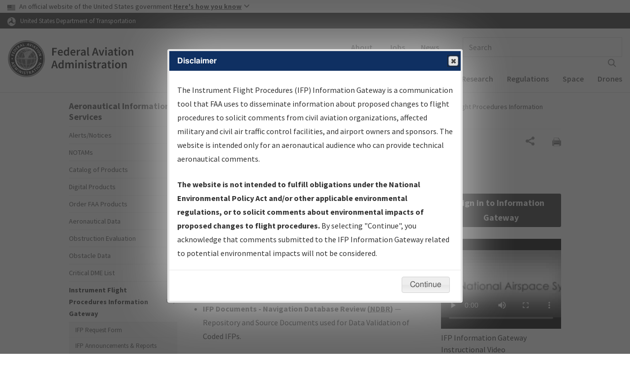

--- FILE ---
content_type: text/css;charset=utf-8
request_url: https://www.faa.gov/AIR_TRAFFIC/FLIGHT_INFO/AERONAV/PROCEDURES/assets/css/aeronav.css
body_size: 2791
content:

/* sign in link */
#aeroNavJsContainer { min-height: 31px; }

#aeronavSignInLink {
	background: #233562;
	border-radius: 3px;
	color: #FFF;
	display: block;
	font-size: 1.1em;
	font-weight: 700;
	padding: 4px 10px;
	text-align: center;
	text-wrap: balance;
}
#aeronavSignInLink:hover { background: #253d75; }

/* main page search */
.browse {
	background: #f2f2f2;
	border: 1px solid #e7e7e7;
	overflow: hidden;
}

.browse div {background: #233562; padding: 10px;}

.browse p {
	margin-right: 1em;
	text-align: right;
}

/* advanced search */
.formRow ul {
	display: inline-block;
	list-style: none outside none;
	padding-left: 0;
}
.formRow ul label {
	margin-left: 0;
	text-align: left;
	width: auto;
}

/* main page maps */
#mapContainer { /* state tab */
	margin-top: 20px;
	text-align: center;
}

#totalAirports {border: 2px solid #5E9612; font-size: 1.2em; padding: 4px 6px; position: absolute; top: 10px; right: 180px; width: 100px;
	background: linear-gradient(to bottom, #fff 0%, #e9eaea 80%);
}
#totalAirports > p {font-weight: 700; text-align: center;}
#totalAirports > p > span {font: 2.3em/1 "Helvetica Neue Heavy", "Arial Black", sans-serif;}

/* areas listing */

.areaWrap > ul {
	border-left: 1px solid #eee;
	display: inline-block;
	list-style: none;
	padding-left: 0;
	vertical-align: top;
	width: 150px;
}
.areaWrap > h2 + ul { border-left: 0; }
.areaWrap > h2 + ul > li { padding-left: 0; }
.areaWrap > ul > li { padding-left: 30px; }

/* search by region and service area */
.regionWrap {
	margin-top: 20px;
	text-align: center;
}

.serviceAreas {
	display: flex;
	justify-content: center;
	margin: 1.5em 0 .25em;
}

.serviceAreas a { padding: .5em; }
.serviceAreas .western {
	background-color: #1d2b58;
	color: #fff;
}
.serviceAreas .central { background-color: #e0bd23; }
.serviceAreas .eastern {
	background-color: #4597d2;
	color: #fff;
}

.serviceAreas :is(.western, .eastern):is(:focus, :hover) { color: #fff; }

/* user profile area */
#profile-tabs .ui-tabs-panel { padding: 1em; }
#deleteProfile {color:#111; border:1px solid #900; border-radius:4px; float:right; font-size:1.1em; display:inline-block; padding:1px 4px 2px 22px; text-decoration:none;
	background: url("/images/libraries/silk/delete.png"), linear-gradient(to bottom, #ffeaea 0%, #ddaaaa 80%);
	background-position: 2px center, left top;
	background-repeat: no-repeat;
}
#deleteProfile:hover {background:#900 url("/images/libraries/silk/delete.png") 2px center no-repeat; color:#fff;}

/* notifications panel */
#stopallnotifications {color:#111; border:1px solid #900; border-radius:4px; float:right; font-size:1.1em; display:inline-block; padding:1px 4px 2px 22px; text-decoration:none;
	background: url("/images/libraries/silk/cancel.png"), linear-gradient(to bottom, #ffeaea 0%, #ddaaaa 80%);
	background-position: 2px center, left top;
	background-repeat: no-repeat;
}
#stopallnotifications:hover {background:#900 url("/images/libraries/silk/cancel.png") 2px center no-repeat; color:#fff;}

/* Hotspots list */
#hotspots p {display:inline-block; background: url("../img/hotspots.png") left top no-repeat; font-size:1.2em; padding:0 0 3px 48px;}
#hotspots b {display:block; font-weight:bold;}
#hotspots ul {border-top:1px solid #ccc; margin:0 0 15px 43px; padding-top:5px; width:180px;}

/* blanket notifications */
a.notify.long-form {display:inline-block; padding-left:22px; background: url("/images/libraries/silk/accept.png") left center no-repeat;} /* add */
a.notify.long-form:focus {outline:none;}
a.notify.long-form.subscribed {background-image: url("/images/libraries/silk/cancel.png");} /* remove */
a.notify.long-form.swappin {background-image: url("../img/ajax-loader.gif");} /* toggle pending */

/* notifications interaction */
td .notify {color:#1a7abb; border:1px solid #1a7abb; border-radius:1px; font-size:0.8em; display:inline-block; padding:1px 4px 1px 20px; text-decoration:none;
	background: url("/images/libraries/silk/accept.png"), linear-gradient(to bottom, #fff 0%, #e7e8e9 80%);
	background-position: 1px center, left top;
	background-repeat: no-repeat;
} /* subscribe to action */
td .subscribed {color:#1a7abb; border-color:#f36363;
	background: url("/images/libraries/silk/cancel.png"), linear-gradient(to bottom, #fff 0%, #ffd1d1 80%);
	background-position: 1px center, left top;
	background-repeat: no-repeat;
} /* unsubscribe from action */
td .email {color:#1a7abb; border:1px solid #1a7abb; border-radius:1px; font-size:0.8em; display:inline-block; padding:1px 4px 1px 20px; text-decoration:none;
	background: url("/images/libraries/silk/email.png"), linear-gradient(to bottom, #fff 0%, #e7e8e9 80%);
	background-position: 2px center, left top;
	background-repeat: no-repeat;
} /* send an email */
td .swappin {
	background: url("../img/ajax-loader.gif"), linear-gradient(to bottom, #fff 0%, #e7e8e9 80%);
	background-position: 2px center, left top;
	background-repeat: no-repeat;
} /* singular request processing */

/* flags key */
dl.flags {background:#f3f3f3; border-radius:4px; border:1px solid #e8e8e8; padding:6px;}
dl.flags dt, dl.flags dd {display:inline-block; margin:0;}
dl.flags dt {padding-right:4px;}
dl.flags dd {padding-right:20px;}

/* normalize the lengths */
td .notify, td .email {min-width:39px;}
/* modify spacing when both options appear */
td .notify ~ .email {margin:2px 0;}
td .notify:hover, td .subscribe:hover, td .email:hover {text-decoration:none;}


.button {background:#E6E6E6; border:1px solid #6F6F6F; border-radius:4px; padding:4px 6px;}
.button:hover {text-decoration:none;}
.button:link,
.button:visited {color:#000;}
.button:active,
.button:focus {outline:0 none;}
.message-box {clear:right;}

.loading {height:16px; display:inline-block; width:16px;}
.loading-blue {height:30px;}

table { width: 100%; }

th > a {background-color:#778; background-repeat:no-repeat; border:1px solid #000; border-radius:2px; display:inline-block; height:18px; line-height: 1rem; text-indent:-999em; width:18px;}

th > a[href*="orderDirection=asc"],
th > a[href*="orderDirection=desc"].sorted:is(:focus, :hover) {
	background-image: url("https://cdnjs.cloudflare.com/ajax/libs/datatables/1.10.21/images/sort_desc_disabled.png");
	background-position: 50% -4px;
}
th > a[href*="orderDirection=asc"].sorted:is(:focus, :hover),
th > a[href*="orderDirection=desc"] {
	background-image: url("https://cdnjs.cloudflare.com/ajax/libs/datatables/1.10.21/images/sort_asc_disabled.png");
	background-position: 50% 4px;
}

th > a:hover { transition: .2s linear; }
th > a.sorted:hover { transition: none; }
th > a:hover,
th > .sorted {background-color:#1067D1;}

.twoColumn.docs > div {
	font-size: 1.2em;
	font-weight: 700;
	line-height: 1.1;
	margin: 1.5em 0 .214em;
	min-height: 40px;
	padding-left: 48px;
}
.hotspot { background: url("../img/hotspots.png") 0 0 no-repeat; }
.chartLegendAirportDiagram { background: url("../img/airportDiagram.png") 0 0 no-repeat; }
.chartLegendGeneralInfo { background: url("../img/generalInfo.png") 0 0 no-repeat; }


.searchBoxText { color: #fff; }
.searchBox {
	background: #fff url("../img/search.png") 3px center / 16px no-repeat;
	padding-left: 24px;
}

@media (min-width: 440px) {
	.twoColumn.home > div { width: 65.265%; }

	.twoColumn.home > div + div { width: 32.11%; }
}

.gatewayVideoDiv { margin: 1.5em 0 .25em; }


/* Contact email form */
.sendingEmail {
	background: url("../img/ajax-loader_32.gif") 0 0 no-repeat;
	padding-left: 40px;
	line-height: 32px;
	margin-top: 150px;
	margin-left: 270px;
}

#advancedSearch label {
	width: 75%;
	text-align: left;
}

#advancedSearch .formRow ul {
	margin: 0;
	display: inherit;
	padding: 0 0 0 2em;
}


--- FILE ---
content_type: image/svg+xml
request_url: https://www.faa.gov/themes/custom/faa/images/search-gold.svg
body_size: 391
content:
<?xml version="1.0" encoding="UTF-8"?>
<svg width="17px" height="18px" viewBox="0 0 17 18" version="1.1" xmlns="http://www.w3.org/2000/svg" xmlns:xlink="http://www.w3.org/1999/xlink">
    <title>CE62CCF0-1B51-4EC7-BA71-E13D701EBF24@2x</title>
    <defs>
        <filter id="filter-1">
            <feColorMatrix in="SourceGraphic" type="matrix" values="0 0 0 0 0.689974 0 0 0 0 0.526780 0 0 0 0 0.174353 0 0 0 1.000000 0"></feColorMatrix>
        </filter>
    </defs>
    <g id="Page-1" stroke="none" stroke-width="1" fill="none" fill-rule="evenodd">
        <g id="Desktop-FAA-Homepage-Revision-1-MAR-29" transform="translate(-1366.000000, -101.000000)">
            <g id="search-copy" transform="translate(0.000000, 66.000000)" filter="url(#filter-1)">
                <g transform="translate(1367.000000, 36.600000)" id="Group-2" fill-rule="nonzero" stroke="#0079C0" stroke-width="1.809864">
                    <ellipse id="Oval" cx="5.83333333" cy="5.93055556" rx="5.83333333" ry="5.93055556"></ellipse>
                    <line x1="10.0543626" y1="10.2219353" x2="14.3569996" y2="14.5962829" id="Line" fill="#D8D8D8" stroke-linecap="square"></line>
                </g>
            </g>
        </g>
    </g>
</svg>